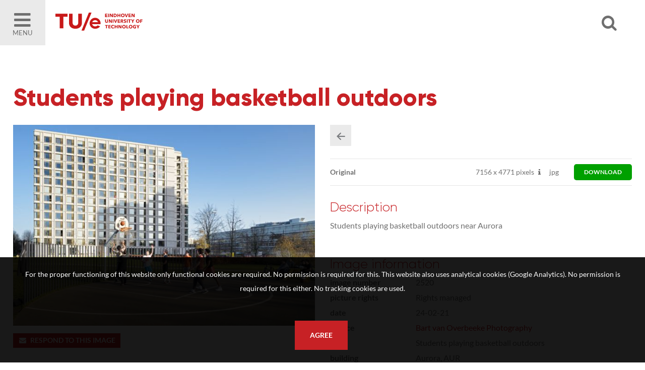

--- FILE ---
content_type: text/css
request_url: https://imagebank.tue.nl/css/default.min.css
body_size: 5748
content:
.displaynone{display:none}.mobiledevice,.mobileonly{display:none}.screenonly{display:inherit}@media only screen and (max-width:768px){#mobiledevice,.mobileonly{display:block}.screenonly{display:none!important}}body{height:100%}html{overflow-y:scroll;height:100%}html.noscroll body{overflow:hidden}abbr,address,article,aside,audio,b,blockquote,body,caption,cite,code,dd,del,dfn,div,dl,dt,em,fieldset,figure,footer,h1,h2,h3,h4,h5,h6,header,hgroup,html,i,iframe,img,ins,kbd,label,legend,li,mark,menu,nav,object,ol,p,pre,q,samp,section,small,span,strong,sub,sup,tbody,tfoot,th,thead,time,tr,ul,var,video{margin:0;padding:0;border:0;outline:0;font-size:100%;vertical-align:baseline;background:0 0}article,aside,figure,footer,header,hgroup,nav,section{display:block}*{-webkit-transition:all .4s;-o-transition:all .4s;transition:all .4s;box-sizing:border-box}:hover{-webkit-transition:all .4s;-o-transition:all .4s;transition:all .4s}table{border-collapse:collapse;border-spacing:0}img,td{vertical-align:top}input[type=radio]{vertical-align:baseline}input[type=checkbox]{vertical-align:bottom}input,select{vertical-align:middle}button,input[type=button],input[type=submit],label{cursor:pointer}button{width:auto;overflow:visible}input[type=submit]{-webkit-appearance:none}input:focus,select:focus,textarea:focus{outline:0}select:-moz-focusring{color:transparent;text-shadow:0 0 0 #555}html{-webkit-font-smoothing:antialiased}.fontello{font-family:fontello}a{margin:0;padding:0;border:0;font-size:100%;vertical-align:baseline;background:0 0;border:none}a:active,a:focus{outline:0}p{margin:0 0 50px 0}.b{font-weight:700}.u{text-decoration:underline}.i{text-decoration:underline}.bglight{background:#eaeaea}.bgdark{background:#353838}.errormessage{color:#dc0000}.clear:after{content:".";display:block;height:0;clear:both;visibility:hidden}.clear{display:inline-block}* html .clear{height:1%}.clear{display:block}.ac_results{padding:0;position:absolute;z-index:99999}.ac_results ul{list-style-type:none;padding:0;margin:0;max-width:600px;width:100%;margin:2px 0 0 1px;background:#fff;border:1px solid #dedede;border-top:1px solid #fff}#page-home .ac_results ul{margin:-1px 0 0 0;border:none}.ac_results li{margin:0;padding:5px 10px 5px 20px;cursor:pointer;display:block;color:#555}#page-home .ac_results li{padding:5px 20px}.ac_results li strong{color:#555;font-weight:700}.ac_over,.ac_over strong{background-color:#555;color:#fff!important}section>.content{margin:0 auto;padding:40px 2%}section.tiny>.content{max-width:300px}section.small>.content{max-width:600px}section.medium>.content{max-width:940px}section.large>.content{max-width:1400px}section.full>.content{max-width:100%;padding:40px 0}section.nopadding>.content{padding:0}.mat{margin:2px}.mas{margin:10px}.mam{margin:50px}.mal{margin:100px}.mbt{margin-bottom:2px}.mbs{margin-bottom:10px}.mbm{margin-bottom:50px}.mbl{margin-bottom:100px}.mlt{margin-left:2px}.mls{margin-left:10px}.mlm{margin-left:50px}.mll{margin-left:100px}.mtt{margin-top:2px}.mts{margin-top:10px}.mtm{margin-top:50px}.mtl{margin-top:100px}.mrt{margin-right:2px}.mrs{margin-right:10px}.mrm{margin-right:50px}.mrl{margin-right:100px}.mst{margin-left:2px;margin-right:2px}.mss{margin-left:10px;margin-right:10px}.msm{margin-left:50px;margin-right:50px}.msl{margin-left:100px;margin-right:100px}.msa{margin-left:auto;margin-right:auto}.pat{padding:2px}.pas{padding:10px}.pam{padding:50px}.pal{padding:100px}.pbt{padding-bottom:2px}.pbs{padding-bottom:10px}.pbm{padding-bottom:50px}.pbl{padding-bottom:100px}.plt{padding-left:2px}.pls{padding-left:10px}.plm{padding-left:50px}.pll{padding-left:100px}.ptt{padding-top:2px}.pts{padding-top:10px}.ptm{padding-top:50px}.ptl{padding-top:100px}.prt{padding-right:2px}.prs{padding-right:10px}.prm{padding-right:50px}.prl{padding-right:100px}.pst{padding-left:2px;padding-right:2px}.pss{padding-left:10px;padding-right:10px}.psm{padding-left:50px;padding-right:50px}.psl{padding-left:100px;padding-right:100px}@media only screen and (max-width:736px){.pal,.pam,.pas,.pat{padding-right:2%;padding-left:2%}}.txtleft{text-align:left}.txtright{text-align:right}.txtcenter{text-align:center}.ctr-flex{display:-webkit-box;display:-ms-flexbox;display:flex}.ctr-flexalways{display:-webkit-box;display:-ms-flexbox;display:flex}.ctr-inlineflex{display:-webkit-inline-box;display:-ms-inline-flexbox;display:inline-flex}.ctr-flex.flexmiddle,.ctr-flexalways.flexmiddle{-webkit-box-align:center;-ms-flex-align:center;align-items:center;-webkit-box-pack:center;-ms-flex-pack:center;justify-content:center}.ctr-flex.flexcenter,.ctr-flexalways.flexcenter{-webkit-box-pack:center;-ms-flex-pack:center;justify-content:center}.ctr-flex.flexvcenter,.ctr-flexalways.flexvcenter{-ms-flex-line-pack:center;align-items:center}.ctr-flex.wrap,.ctr-flexalways.wrap{-ms-flex-wrap:wrap;flex-wrap:wrap}.ctr-flex .flex.auto,.ctr-flexalways .flex.auto{-webkit-box-flex:1;-ms-flex:1 1 auto;flex:1 1 auto}.ctr-flex .flex.one{-webkit-box-flex:1;-ms-flex:1;flex:1}.ctr-flex .flex.two{-webkit-box-flex:2;-ms-flex:2;flex:2}.ctr-flex .flex.three{-webkit-box-flex:3;-ms-flex:3;flex:3}.ctr-flex .flex.four{-webkit-box-flex:4;-ms-flex:4;flex:4}.ctr-flex.size-1 .flex{-webkit-box-flex:1;-ms-flex:1 0 100%;flex:1 0 100%}.ctr-flex.size-2 .flex{-webkit-box-flex:1;-ms-flex:1 0 50%;flex:1 0 50%}.ctr-flex.size-3 .flex{-webkit-box-flex:1;-ms-flex:1 1 31%;flex:1 1 31%}.ctr-flex.size-4 .flex{-webkit-box-flex:1;-ms-flex:1 0 25%;flex:1 0 25%}.ctr-flex.size-5 .flex{-webkit-box-flex:1;-ms-flex:1 0 20%;flex:1 0 20%}@media only screen and (max-width:736px){.ctr-flex{display:block}}.col2{-webkit-columns:auto 2;columns:auto 2}.col3{-webkit-columns:auto 3;columns:auto 3}.col4{-webkit-columns:auto 4;columns:auto 4}.gabs{-webkit-column-gap:20px;column-gap:20px}.gabm{-webkit-column-gap:50px;column-gap:50px}.gabl{-webkit-column-gap:50px;column-gap:50px}

--- FILE ---
content_type: application/javascript
request_url: https://imagebank.tue.nl/js/selection.min.js?version=3.0.9515.27617.0
body_size: 767
content:
function pictureToOrFromSelection(e,t,n){if(void 0===t&&(t=!0),e.length){var o="selected"+n,c=e.hasClass(o),i="processajaxselect.pp?option="+(c?"de":"")+"select&s="+n;i=i+"&"+getParamsFromObjectData(e);e.attr("id");$.ajax({method:"get",url:i+"&rnd="+Math.random(),dataType:"xml",success:function(i){c?e.removeClass(o):e.addClass(o);var a=$(i).find("inselection").text();$("#f-selectioncounter"+n).html(a),bounceMySelection(n),$("#ctr-preview").is(":visible")?location.reload(!0):t&&loadSelection()},error:function(e,t,n){}})}}function initClearSelection(){$(document).on("click",".f-clearselection",function(e){$.ajax({type:"get",url:"processajaxselect.pp?option=clear",dataType:"xml",success:function(e){location.reload(!0)},error:function(){}}),e.preventDefault()})}function bounceMySelection(e){$(".f-selection-button"+e).append('<div class="ripple"></div>')}$(document).ready(function(){initClearSelection()});